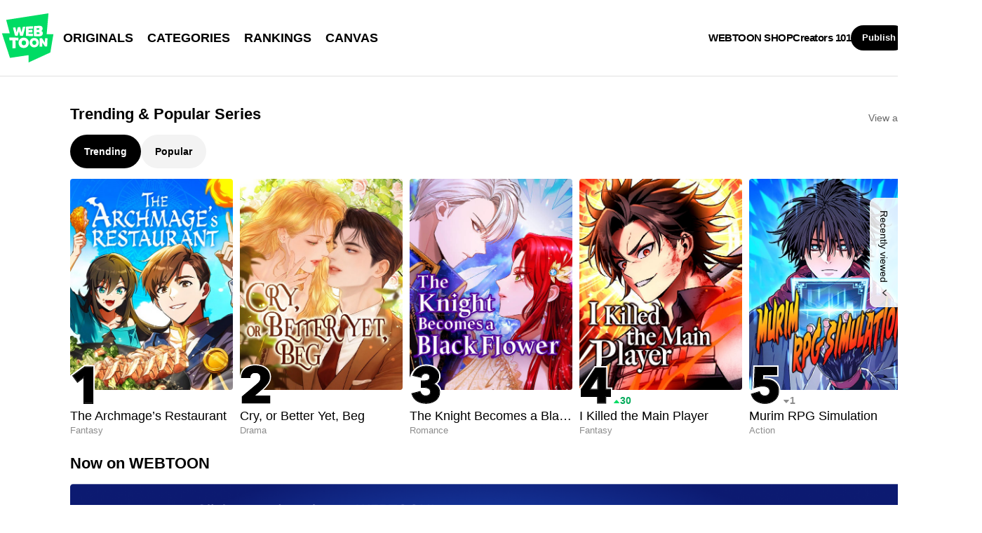

--- FILE ---
content_type: text/javascript;charset=UTF-8
request_url: https://jadserve.postrelease.com/t?ntv_mvi=&ntv_url=https%253A%252F%252Fwww.webtoons.com%252Fen%252F
body_size: 1066
content:
(function(){PostRelease.ProcessResponse({"version":"3","responseId":17717,"placements":[{"id":1268366,"selector":"#hotAndNew .eg-flick-camera \u003e div:first-of-type ul \u003e li.card_multi","injectionMode":1,"ads":[],"tracking":{"trackingBaseUrl":"https://jadserve.postrelease.com/trk.gif?ntv_ui\u003db7841e61-68d3-4846-9e4a-1bed6ad9dfe2\u0026ntv_fl\[base64]\u003d\u0026ntv_ht\u003dfE5EaQA\u0026ntv_at\u003d","adVersionPlacement":"AAAAAAAAAAjloTA","vcpmParams":{"minimumAreaViewable":0.5,"minimumExposedTime":1000,"checkOnFocus":true,"checkMinimumAreaViewable":false,"primaryImpressionURL":"https://jadserve.postrelease.com/trk.gif?ntv_at\u003d304\u0026ntv_ui\u003db7841e61-68d3-4846-9e4a-1bed6ad9dfe2\u0026ntv_a\u003dAAAAAAAAAAjloTA\u0026ntv_ht\u003dfE5EaQA\u0026ntv_fl\[base64]\u003d\u0026ord\u003d104218539","adID":0}},"type":0,"integrationType":0}],"trackingCode":"\u003cscript type\u003d\"text/javascript\"\u003entv.PostRelease.trackFirstPartyCookie(\u00275d2f5c88-11a0-4a88-9dbb-8cf12b2a6296\u0027);\u003c/script\u003e","safeIframe":false,"placementForTracking":1268366,"isWebview":false,"responseConsent":{"usPrivacyApplies":false,"gdprApplies":false,"gppApplies":false},"flags":{"useObserverViewability":true,"useMraidViewability":false}});})();